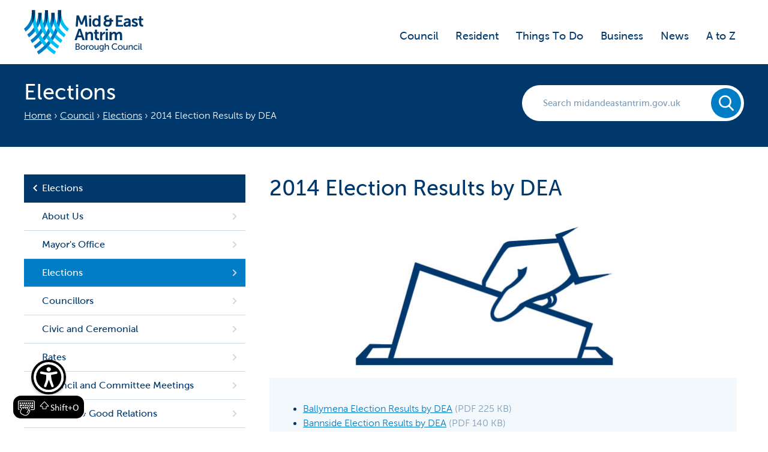

--- FILE ---
content_type: text/html; charset=UTF-8
request_url: https://www.midandeastantrim.gov.uk/council/elections/2014-election-results-by-dea
body_size: 7784
content:
<!DOCTYPE html>
<html lang="en">
<head>
	<meta charset="UTF-8">
	
		<title>2014 Election Results by DEA | Mid and East Antrim Borough Council</title>
<meta name='keywords' content='Mid and East Antrim Borough Council, Mid &amp; East Antrim, Ballymena, Carrickfergus, Larne,  local, council, Northern Ireland, Borough Council, leisure centre, dog licence, recycling centre, dump' />
<meta name='description' content='Mid and East Antrim, the happiest place to live in Northern Ireland' />
<link rel='canonical' href='https://www.midandeastantrim.gov.uk/council/elections/2014-election-results-by-dea' />
<!-- generated by seo_lite -->

		<!-- Open Graph for Standard Pages-->
		
		    <meta property="og:title" content="2014 Election Results by DEA" />
		    <meta property="og:type" content="article" />
		    <meta property="og:url" content="https://www.midandeastantrim.gov.uk/council/elections/2014-election-results-by-dea" />
	    
	

  	<meta name="viewport" content="width=device-width, initial-scale=1.0, maximum-scale=10, user-scalable=1">

	<!-- Start cookieyes banner -->
	<script id="cookieyes" type="text/javascript" src="https://cdn-cookieyes.com/client_data/ab6cbc05627b79423b436338/script.js"></script>
	<!-- End cookieyes banner -->

	<!-- <link rel="stylesheet" href="https://www.midandeastantrim.gov.uk/dist/css/all.min.css"> -->
	<!-- <link rel="stylesheet" href="https://www.midandeastantrim.gov.uk//css/style.css"> -->
	<link type="text/css" rel="stylesheet" href="https://www.midandeastantrim.gov.uk/css/style.css?v=15" />
	

	<!-- Owl Carousel Assets -->
    <link href="https://www.midandeastantrim.gov.uk/owl-carousel/assets/owl.carousel.css" rel="stylesheet">
    <!-- <link href="../owl-carousel/owl.theme.css" rel="stylesheet"> -->
    <!-- Fonts -->
	<link type="text/css" rel="stylesheet" href="//fast.fonts.net/cssapi/7c33d75d-779a-4906-abd6-138c84b7d2a5.css"/>
	<link rel="icon" type="image/png" href="https://www.midandeastantrim.gov.uk/favicon.png" />

	<script src="//ajax.googleapis.com/ajax/libs/jquery/1.11.2/jquery.min.js"></script>
	<script src="//cdn.jsdelivr.net/jquery.validation/1.11.1/jquery.validate.min.js"></script>
	<script src="https://www.midandeastantrim.gov.uk/js/jquery.autocomplete.min.js"></script>
	<script src="https://www.midandeastantrim.gov.uk/js/fastclick.js"></script>
	<!-- <script src="https://www.midandeastantrim.gov.uk/js/owl.carousel.min.js"></script> -->
	<script src="https://www.midandeastantrim.gov.uk/dist/js/all.min.js"></script>
	<script src="https://www.midandeastantrim.gov.uk/shared/results-autocomplete"></script>
	<script>
		(function(i,s,o,g,r,a,m){i['GoogleAnalyticsObject']=r;i[r]=i[r]||function(){(i[r].q=i[r].q||[]).push(arguments)},i[r].l=1*new Date();a=s.createElement(o),
		m=s.getElementsByTagName(o)[0];a.async=1;a.src=g;m.parentNode.insertBefore(a,m)
		})(window,document,'script','//www.google-analytics.com/analytics.js','ga');

		ga('create', 'UA-61189381-1', 'auto');
		ga('send', 'pageview');
	</script>
<script type="text/javascript">
var reCAPTCHAv2_init=function(){document.reCAPTCHAv2(),window.jQuery&&window.jQuery(document).trigger("reCAPTCHAv2_init")};!function(){if(!window.___reCAPTCHAv2_init){window.___reCAPTCHAv2_init=!0,document.reCAPTCHAv2=function(a){if("undefined"!=typeof grecaptcha){void 0==a&&(a="g-recaptcha"),"string"==typeof a&&(a=window.jQuery?jQuery("."+a):document.getElementsByClassName(a)),void 0==a.length&&(a=[a]);for(var b=0;b<a.length;b++)grecaptcha.render(a[b],{sitekey:"6LdWMOApAAAAAKmyOuL6Is7NCmhjIIHEzInIqwZ_"})}};var a=document.createElement("script");a.type="text/javascript",a.async=!0,a.src="https://www.google.com/recaptcha/api.js?onload=reCAPTCHAv2_init&render=explicit&hl=en";var b=document.getElementsByTagName("script")[0];b.parentNode.insertBefore(a,b)}}();
</script></head>
<body class="bd-standard-page">
<div id="__ba_panel" style="position: fixed !important; bottom: 2.5vh !important;"></div>

<div class="global-container no-padding">




<header>
    <div class="container">
        <a class="js-skip-links js-skip-links--menu" href="#mobile-menu">mobile menu
        </a>
        <a class="js-skip-links js-skip-links--search" href="#mobile-search">mobile search</a>
        
        <div class="header-left">
			<a class="icon-logo logo logo-large" href="/" title="Go to Homepage">
				<span>Mid and East Antrim Council logo</span>
			</a>
			<a class="icon-logo logo-small" href="/">
				<span>Mid and East Antrim Council logo</span>
			</a>
        </div>
        <!-- /.header-left --> 
        
        <div class="header-right">
            <nav class="skip-content" id="mobile-menu" class="nav-main">
                <ul>
                
                    <li><a href="https://www.midandeastantrim.gov.uk/council">Council</a></li><li><a href="https://www.midandeastantrim.gov.uk/resident">Resident</a></li><li><a href="https://www.midandeastantrim.gov.uk/things-to-do">Things To Do</a></li><li><a href="https://www.midandeastantrim.gov.uk/business">Business</a></li><li><a href="https://www.midandeastantrim.gov.uk/news">News</a></li><li><a href="https://www.midandeastantrim.gov.uk/a-to-z">A to Z</a></li>
                
                    <!-- <li><a href="https://www.midandeastantrim.gov.uk/council">Council</a></li>
                    <li><a href="https://www.midandeastantrim.gov.uk/resident">Resident</a></li>
                    <li><a href="https://www.midandeastantrim.gov.uk/business">Business</a></li>
                    <li><a href="https://www.midandeastantrim.gov.uk/things-to-do">Things to Do</a></li>
                    <li><a href="https://www.midandeastantrim.gov.uk/a-to-z">A to Z</a></li> -->
                </ul>
            </nav>
            <!-- /.nav --> 

            <div class="skip-content" id="mobile-search">
                <div class="search-form">
					<form class="form-search mb-hide t-show" method="post" action="https://www.midandeastantrim.gov.uk/"  >
<div class='hiddenFields'>
<input type="hidden" name="params" value="eyJyZXN1bHRfcGFnZSI6InNlYXJjaFwvcmVzdWx0cyJ9" />
<input type="hidden" name="ACT" value="51" />
<input type="hidden" name="site_id" value="1" />
<input type="hidden" name="csrf_token" value="98e81cfa090270df47d61ced22404aa98179bdbf" />
</div>


					<div class="search-input">
						<label for="autocomplete-header">Search midandeastantrim.gov.uk</label>
						<div class="form-wrap">
				        	<input type="text" name="keywords" id="autocomplete-header" value="" maxlength="100" placeholder="Search midandeastantrim.gov.uk"><!--
				        	--><button type="submit" class="btn" title="Search the Mid & East Antrim website"></button>
						</div>
					</div>
					</form>
                </div>
            </div><!-- /.mobile search -->               
        </div>
        <!-- /.header-left -->    
    </div>
    <!-- /.container -->
</header>
<!-- /.header -->
</div>
<!-- <div class="global-container"> -->
    <div class="category-header">
        <div class="global-container">
            <div class="ch-header">
            	
                <h1>Elections</h1>
				
                <ul class="breadcrumb">
                    <li><a href="https://www.midandeastantrim.gov.uk">Home</a></li><li><a href="https://www.midandeastantrim.gov.uk/council/">Council</a></li><li><a href="https://www.midandeastantrim.gov.uk/council/elections/">Elections</a></li><li class="last">2014 Election Results by DEA</li>
                </ul>
            </div><!--
            --><div class="search-form">
				<form class="form-search mb-hide t-show" method="post" action="https://www.midandeastantrim.gov.uk/"  >
<div class='hiddenFields'>
<input type="hidden" name="params" value="eyJyZXN1bHRfcGFnZSI6InNlYXJjaFwvcmVzdWx0cyJ9" />
<input type="hidden" name="ACT" value="51" />
<input type="hidden" name="site_id" value="1" />
<input type="hidden" name="csrf_token" value="98e81cfa090270df47d61ced22404aa98179bdbf" />
</div>


				<div class="search-input">
					<label for="autocomplete">Search midandeastantrim.gov.uk</label>
					<div class="form-wrap">
			        	<input type="text" name="keywords" id="autocomplete" value="" maxlength="100" placeholder="Search midandeastantrim.gov.uk"><!--
			        	--><button type="submit" class="btn" title="Search the Mid & East Antrim website"></button>
					</div>
				</div>
				</form>
            </div>
        </div><!-- /.container -->
    </div><!-- /.category-header -->
	<!-- /.page-header -->

	<div class="global-container page-content">
		<div class="grid-row">
			
			<div class="col-3 sidebar">
				<div class="pullout-box">
					<div class="pullout-box--header js-sidebar">
						<h2 class="h2 mobile-hide"><a href="https://www.midandeastantrim.gov.uk/council/elections/">Elections</a></h2>
						<a href="#secondary-nav" class="current-page">In this Section</a>
					</div>
					<!-- /.pullout-box--header -->
					<div id="secondary-nav" class="pullout-box--inner">
						 

<ul class="sidebar-nav">
	
		<li >
			<a href="https://www.midandeastantrim.gov.uk/council/about-us/" >About Us</a>
			
				<ul>
					<li>
							<a href="https://www.midandeastantrim.gov.uk/council/about-us/complaints-comments-and-compliments/" >Complaints, comments and compliments</a>
							
						</li><li>
							<a href="https://www.midandeastantrim.gov.uk/council/about-us/press-office/" >Press Office</a>
							
						</li>
				</ul>
			
		</li><li >
			<a href="https://www.midandeastantrim.gov.uk/council/mayors-office/" >Mayor's Office</a>
			
		</li><li  class="active">
			<a href="https://www.midandeastantrim.gov.uk/council/elections/"  class="active">Elections</a>
			
		</li><li >
			<a href="https://www.midandeastantrim.gov.uk/council/councillors/" >Councillors</a>
			
		</li><li >
			<a href="https://www.midandeastantrim.gov.uk/council/civic-and-ceremonial/" >Civic and Ceremonial</a>
			
		</li><li >
			<a href="https://www.midandeastantrim.gov.uk/council/rates/" >Rates</a>
			
		</li><li >
			<a href="https://www.midandeastantrim.gov.uk/council/council-and-committee-meetings/" >Council and Committee Meetings</a>
			
				<ul>
					<li>
							<a href="https://www.midandeastantrim.gov.uk/council/council-and-committee-meetings/meeting-agendas/" >Meeting Agendas</a>
							
						</li>
				</ul>
			
		</li><li >
			<a href="https://www.midandeastantrim.gov.uk/council/equality-good-relations/" >Equality & Good Relations</a>
			
				<ul>
					<li>
							<a href="https://www.midandeastantrim.gov.uk/council/equality-good-relations/equality-scheme-with-equality-action-plan-2023-2027/" >Equality Scheme with Equality Action Plan 2023-2027</a>
							
						</li><li>
							<a href="https://www.midandeastantrim.gov.uk/council/equality-good-relations/disability-action-plan-2023-2027/" >Disability Action Plan 2023-2027</a>
							
						</li><li>
							<a href="https://www.midandeastantrim.gov.uk/council/equality-good-relations/screening-reports/" >Screening Reports</a>
							
						</li>
				</ul>
			
		</li><li >
			<a href="https://www.midandeastantrim.gov.uk/council/jobs/" >Job Vacancies</a>
			
		</li><li >
			<a href="https://www.midandeastantrim.gov.uk/council/policies-and-documents/" >Policies and Documents</a>
			
				<ul>
					<li>
							<a href="https://www.midandeastantrim.gov.uk/council/policies-and-documents/corporate-plan/" >Corporate Plan</a>
							
						</li><li>
							<a href="https://www.midandeastantrim.gov.uk/council/policies-and-documents/performance-improvement/" >Performance Improvement Plan</a>
							
						</li><li>
							<a href="https://www.midandeastantrim.gov.uk/council/policies-and-documents/consultations/" >Consultations</a>
							
						</li><li>
							<a href="https://www.midandeastantrim.gov.uk/council/policies-and-documents/financial-reports/" >Financial Reports</a>
							
						</li><li>
							<a href="https://www.midandeastantrim.gov.uk/council/policies-and-documents/payments-to-councillors-scheme/" >Payments to Councillors Scheme</a>
							
						</li><li>
							<a href="https://www.midandeastantrim.gov.uk/council/policies-and-documents/policies/" >Policies</a>
							
						</li><li>
							<a href="https://www.midandeastantrim.gov.uk/council/policies-and-documents/national-fraud-initiative/" >National Fraud Initiative</a>
							
						</li><li>
							<a href="https://www.midandeastantrim.gov.uk/council/policies-and-documents/climate-change-sustainability/" >Climate Change & Sustainability</a>
							
						</li><li>
							<a href="https://www.midandeastantrim.gov.uk/council/policies-and-documents/annual-complaints-report/" >Annual Complaints Report</a>
							
						</li>
				</ul>
			
		</li>
	
	</ul>
					</div>
					<!-- /.pullout-box--inner -->
				</div>
			</div><!--
			/.col-3
		 --><div class="col-2-3">
				<h1>2014 Election Results by DEA</h1>
				
            	<div class="ca_hero_image">
                		<img src="https://www.midandeastantrim.gov.uk/assets/election.jpg" alt="" />
                	</div>

               	

				
             
				
					
				
				
				
				<div class="blue-box">
					<ul class="downloads-list">
					
					<li><a href="https://www.midandeastantrim.gov.uk/downloads/Ballymena_DEA_Results_2014.pdf" target="_blank">Ballymena Election Results by DEA</a> <span class="downloads-list--filesize">(pdf 225 KB)</span></li>
					
					<li><a href="https://www.midandeastantrim.gov.uk/downloads/Bannside_DEA_Results_2014.pdf" target="_blank">Bannside Election Results by DEA</a> <span class="downloads-list--filesize">(pdf 140 KB)</span></li>
					
					<li><a href="https://www.midandeastantrim.gov.uk/downloads/Braid_DEA_Results_2014.pdf" target="_blank">Braid Election Results by DEA</a> <span class="downloads-list--filesize">(pdf 82 KB)</span></li>
					
					<li><a href="https://www.midandeastantrim.gov.uk/downloads/Carrick_Castle_DEA_Results_2014.pdf" target="_blank">Carrick Castle Election Results by DEA</a> <span class="downloads-list--filesize">(pdf 217 KB)</span></li>
					
					<li><a href="https://www.midandeastantrim.gov.uk/downloads/Coast_Road_DEA_Results_2014.pdf" target="_blank">Coast Road Election Results by DEA</a> <span class="downloads-list--filesize">(pdf 184 KB)</span></li>
					
					<li><a href="https://www.midandeastantrim.gov.uk/downloads/Knockagh_DEA_Results_2014.pdf" target="_blank">Knockagh Castle Election Results by DEA</a> <span class="downloads-list--filesize">(pdf 158 KB)</span></li>
					
					<li><a href="https://www.midandeastantrim.gov.uk/downloads/Larne_Lough_DEA_Results_2014.pdf" target="_blank">Larne Lough Election Results by DEA</a> <span class="downloads-list--filesize">(pdf 158 KB)</span></li>
					
					</ul>
					<!-- /.downloads-list -->
				</div>
				<!-- /.blue-box -->
				
				

                
			</div>
			<!-- /.col-2-3 -->

		</div>
		<!-- /.grid-row -->
	</div>
	<!-- /.container -->

<!--<div class="js-cookie-bar dark" style="display:none">
	<div class="container">
		<p class="js-cookie-bar--left">We use <a href="https://www.midandeastantrim.gov.uk/privacy-and-cookies">cookies</a> on your computer or mobile device to help make this website better. You can change your cookie settings at any time. Otherwise, we'll assume you're OK to continue.</p><p class="js-cookie-bar--right"><a href="" class="btn js-cookie-bar-close">&times;&nbsp; Don't show this message again</a></p>
	</div>
</div>-->

<!-- /.js-cookie-bar -->
    <footer>
        <div class="footer-wrap">
            <div class="global-container">
                <div class="grid-row">
                    <div class="footer--contact">
                        <a class="footer-logo" href="/">
                            <span>Mid and East Antrim Council logo</span>
                        </a>
                        <span class="footer-tel">0300 124 5000</span>
                        <span><a href="mailto:enquiries@midandeastantrim.gov.uk" class="footer-email">enquiries@midandeastantrim.gov.uk</a></span>
                        <ul class="list-social">
                            <li>
                                <a href="https://x.com/mea_bc" title="Visit Mid & East Antrim's X page">
                                    <i class="ui_icon social twitter"></i>
                                </a>
                            </li>
                            <li>
                                <a href="https://www.facebook.com/MEABoroughCouncil/" title="Visit Mid & East Antrim's Facebook page">
                                    <i class="ui_icon social facebook"></i>
                                </a>
                            </li>
                            <li>
                                <a href="https://www.instagram.com/meaboroughcouncil/" title="Visit Mid & East Antrim's Instagram page">
                                    <i class="ui_icon social instagram"></i>
                                </a>
                            </li>
                        </ul>
                        <address class="small">
                            <span>Council Headquarters:</span>
                            <span>Mid and East Antrim Borough Council</span>
                            <span>1-29 Bridge Street</span>
                            <span>Ballymena</span>
                            <span>BT43 5EJ</span>
                        </address>
                    </div><!--
                    --><div class="footer--links">
                        <ul class="footer-nav">
                            <li>
                                <a href="https://www.midandeastantrim.gov.uk/resident">Resident</a>
                            </li>
                            <li>
                                <a href="https://www.midandeastantrim.gov.uk/business">Business</a>
                            </li>
                             <li>
                                <a href="https://www.midandeastantrim.gov.uk/things-to-do">Things to Do</a>
                            </li>
                            <li>
                                <a href="https://www.midandeastantrim.gov.uk/council">Council</a>
                            </li>
                            <li>
                                <a href="https://www.midandeastantrim.gov.uk/a-to-z">A - Z</a>
                            </li>
                        </ul><!--
                        --><ul class="footer-nav">
                            <li>
                                <a href="/">Home</a>
                            </li>
                            <li>
                                <a href="https://www.midandeastantrim.gov.uk/news">News</a>
                            </li>
                            <li>
                                <a href="https://www.midandeastantrim.gov.uk/events">Events</a>
                            </li>
                            <li>
                                <a href="https://www.midandeastantrim.gov.uk/contact-us">Contact us</a>
                            </li>
                        </ul>
                    </div><!--
                   
                    </div><!-- /.col-3 -->
	            	<div class="footer--gutter">
                        <div class="gutter-images">
                        	                        	<!--<div id="__ba_panel"></div>-->
                        </div><!--
                        --><div class="copy--right">
                        	&#9400; Mid &amp; East Antrim Borough Council 2016 <span>|</span><!----><a href="https://www.midandeastantrim.gov.uk/accessibility">Accessibility</a><!----><span>|</span><!----><a href="https://www.midandeastantrim.gov.uk/privacy-notices">Privacy Noticies</a><!-----><span>|</span><!----><a class="cky-banner-element">Manage Cookies</a>
                        </div>
	                </div>
            </div><!-- GLOBAL-CONTAINER -->
        </div><!-- /.footer-wrap -->
    </footer>

	<script type="text/javascript">var _baTheme=0, _baUseCookies=true;</script>
	<script type="text/javascript" src="https://www.browsealoud.com/plus/scripts/3.1.0/ba.js" crossorigin="anonymous" integrity="sha256-VCrJcQdV3IbbIVjmUyF7DnCqBbWD1BcZ/1sda2KWeFc= sha384-k2OQFn+wNFrKjU9HiaHAcHlEvLbfsVfvOnpmKBGWVBrpmGaIleDNHnnCJO4z2Y2H sha512-gxDfysgvGhVPSHDTieJ/8AlcIEjFbF3MdUgZZL2M5GXXDdIXCcX0CpH7Dh6jsHLOLOjRzTFdXASWZtxO+eMgyQ=="></script>
	<script src="https://www.midandeastantrim.gov.uk/js/matchheight.min.js"></script> 
	<script src="https://www.midandeastantrim.gov.uk/owl-carousel/owl.carousel.min.js"></script>
	<script src="https://cdn.jsdelivr.net/npm/@handsfree/aa-launcher@latest/dist/aa-launcher.umd.js"> </script> 
	<script>
		document.addEventListener('DOMContentLoaded', () => {
			aaStart({
				buttonFloatPosition: 'bottom-left',
				buttonLogoColor: 'white',
				buttonBackgroundColor: 'black',
				buttonSize: '50px',
				buttonSizeMobile: '25px',
				buttonInfoSizeMobile: '0px',
				showButtonInfo: false,
				showButtonInfoMobile: false,
				originID: '3e278e08-f29a-4a2e-a3f9-967a1ab2dbcc'
			})
		})
	</script>
	<script>
		$(function(){
			var $owl = $('.home-slider')
			
			$owl.on('initialized.owl.carousel', function(event){ 
				// Do something
				//alert( 'Owl is loaded!' );
				$('.owl-item').attr('tabindex','0');
			});
	
			$owl.owlCarousel({
			    loop:true,
			    margin:0,
	            autoplay:false,
	            autoplayTimeout:5000,
				//navText : ["<a href='#'>prev</a>","<a href='#'>next</a>"],
			    responsive:{
			        0:{items:1}
			    }
			});
	        
			$('.customNextBtn').click(function() {
				$owl.trigger('next.owl.carousel', [300]);
				return false;
			})
			// Go to the previous item
			$('.customPrevBtn').click(function() {
				$owl.trigger('prev.owl.carousel', [300]);
				return false;
			})
	
	        $(document).on("click", ".js-skip-links", function() {
	         var div = $(this).attr("href");
	         if($(this).hasClass("active")) {
	             $(this).removeClass("active");
	             $(".header-right .skip-content").removeClass("active");
	         }
	         else {
	             $(".header-right .skip-content").removeClass("active");
	              $(".js-skip-links").removeClass("active");
	              $(this).toggleClass("active");
	              $(div).toggleClass("active");
	         }
	         $( '.js-secondary-nav' ).removeClass( 'active' );
	         $( '.header-right .secondary-nav .nav' ).removeClass( 'active' );
	         return false;
	        }); 

	        $(document).on("click", ".js-sidebar", function() {$('.pullout-box').toggleClass('show-nav');});

			
				$(".ff_composer").parent().validate();
			

			$.validator.addMethod("regex",function(value,element,regexp){
                var re= new RegExp(regexp);
                return this.optional(element) || re.test(value);
            },"Only Characters from A-Z");

			$(".footer--mailing-list form").validate({
	            rules: {
	                first_name: {
                        required: true,
                        regex:"^[a-zA-Z]+$" //Only Characters
	                },
				    email: {
				      required: true,
				      email: true
				    }
	     		}
			});

			if($.cookie('MEA Cookie Preferences') == undefined) {$('.js-cookie-bar').show();}
			FastClick.attach(document.body);
			if ($(".required_item")[0]){
			    $(".ff_composer").before("<p class='form-mandatory'>Fields marked with * are mandatory.</p>");
			}
		}); // Document ready
		$('.js-cookie-bar-close').click(function(e){
			$('.js-cookie-bar').hide();
			$.cookie('MEA Cookie Preferences', 'accept', { expires: 365, path: '/' });
			e.preventDefault();
		});

		


	    //});
	    //FIX ISSUE WITH LANDING PAGES WITH ICON
	     $('.vh-item .services-links').matchHeight();
	     $('.vh-item .sec-title').matchHeight();

	     //REMOVING UNWANTED CHARACTERS IN SERACH FIELD
		var text = $('#keywords').val();
		var newtext = "";
		for (var i = 0; i < text.length; i++) {
		   var c = text.charCodeAt(i);
		   if ((c == 0x9) || (c == 0xA) || (c == 0xD) || 
		       (c >= 0x20 && c <= 0xD7FF) ||
		       (c >= 0xE000 && c <= 0xFFFD)) {
		       newtext += c;
		   }
		}
		$('#keywords').val(newtext);

		
		// FIX ISSUE WITH BROWSEALOUD BUTTON POSITION
		$(function(){
		var entries = [
			{ value: "2014 Election Results by DEA", label: "2014 Election Results by DEA", data: "https://www.midandeastantrim.gov.uk/council/elections/2014-election-results-by-dea" },
			
		];

		$('#autocomplete, #keywords').autocomplete({
			lookup: entries,
			onSelect: function (suggestion) {
			window.location = suggestion.data;
			}
		});

		});
	</script>
	<!--
	<script type="text/javascript">
		(function(w, d, x, id){
		  s=d.createElement('script');
		  s.src='https://d2zasqxhmd6ne4.cloudfront.net/amazon-connect-chat-interface-client.js';
		  s.async=1;
		  s.id=id;
		  d.getElementsByTagName('head')[0].appendChild(s);
		  w[x] =  w[x] || function() { (w[x].ac = w[x].ac || []).push(arguments) };
		})(window, document, 'amazon_connect', '2102822b-259e-42bf-948e-6ebbe2dc8fbc');
		amazon_connect('styles', { openChat: { color: 'white', backgroundColor: '#00386c'}, closeChat: { color: 'white', backgroundColor: '#00386c'} });
		amazon_connect('snippetId', '[base64]');
	  </script>-->
</body>
</html>

--- FILE ---
content_type: text/css; charset=utf-8
request_url: https://fast.fonts.net/cssapi/7c33d75d-779a-4906-abd6-138c84b7d2a5.css
body_size: 1315
content:
@import url(/t/1.css?apiType=css&projectid=7c33d75d-779a-4906-abd6-138c84b7d2a5);
@font-face{
font-family:"Museo Sans W01_300";
src:url("/dv2/2/fd479df2-01b0-4e3a-a411-915c477f1352.eot?[base64]&projectId=7c33d75d-779a-4906-abd6-138c84b7d2a5#iefix");
src:url("/dv2/2/fd479df2-01b0-4e3a-a411-915c477f1352.eot?[base64]&projectId=7c33d75d-779a-4906-abd6-138c84b7d2a5#iefix") format("eot"),url("/dv2/14/1d3191cd-ae8c-45e2-bb04-11e96d8fa974.woff2?[base64]&projectId=7c33d75d-779a-4906-abd6-138c84b7d2a5") format("woff2"),url("/dv2/3/b252d464-65cb-4950-88f7-ac0a1bf79b75.woff?[base64]&projectId=7c33d75d-779a-4906-abd6-138c84b7d2a5") format("woff"),url("/dv2/1/b3d18117-6517-4d3f-afc1-774086ff5fc1.ttf?[base64]&projectId=7c33d75d-779a-4906-abd6-138c84b7d2a5") format("truetype"),url("/dv2/11/b9bed509-0816-43d8-b14b-7525a21f4bde.svg?[base64]&projectId=7c33d75d-779a-4906-abd6-138c84b7d2a5#b9bed509-0816-43d8-b14b-7525a21f4bde") format("svg");
}
@font-face{
font-family:"Museo Sans W01_500";
src:url("/dv2/2/a29947fd-0c53-492b-b2f4-399b01153b30.eot?[base64]&projectId=7c33d75d-779a-4906-abd6-138c84b7d2a5#iefix");
src:url("/dv2/2/a29947fd-0c53-492b-b2f4-399b01153b30.eot?[base64]&projectId=7c33d75d-779a-4906-abd6-138c84b7d2a5#iefix") format("eot"),url("/dv2/14/d9896899-f08c-4750-a874-a9e10d83c2cb.woff2?[base64]&projectId=7c33d75d-779a-4906-abd6-138c84b7d2a5") format("woff2"),url("/dv2/3/d42dd843-62b0-4623-8855-d5882512c3c9.woff?[base64]&projectId=7c33d75d-779a-4906-abd6-138c84b7d2a5") format("woff"),url("/dv2/1/6d532ccb-086c-4000-bab2-5d16862fcf01.ttf?[base64]&projectId=7c33d75d-779a-4906-abd6-138c84b7d2a5") format("truetype"),url("/dv2/11/f56b7407-f97b-4cb3-9ce6-4e13065eec93.svg?[base64]&projectId=7c33d75d-779a-4906-abd6-138c84b7d2a5#f56b7407-f97b-4cb3-9ce6-4e13065eec93") format("svg");
}
@font-face{
font-family:"Museo Sans W01_700";
src:url("/dv2/2/3d0a39cf-115c-4800-9b1e-31c7912abfc2.eot?[base64]&projectId=7c33d75d-779a-4906-abd6-138c84b7d2a5#iefix");
src:url("/dv2/2/3d0a39cf-115c-4800-9b1e-31c7912abfc2.eot?[base64]&projectId=7c33d75d-779a-4906-abd6-138c84b7d2a5#iefix") format("eot"),url("/dv2/14/e2d37f34-6bca-473c-b64d-93811f4dc046.woff2?[base64]&projectId=7c33d75d-779a-4906-abd6-138c84b7d2a5") format("woff2"),url("/dv2/3/eadbb595-a394-48fc-834f-8bf5da15cddf.woff?[base64]&projectId=7c33d75d-779a-4906-abd6-138c84b7d2a5") format("woff"),url("/dv2/1/9bcba093-b507-4b9b-9c83-303003d3815c.ttf?[base64]&projectId=7c33d75d-779a-4906-abd6-138c84b7d2a5") format("truetype"),url("/dv2/11/9a2af429-2624-4bd1-a676-8f0eed3e7e31.svg?[base64]&projectId=7c33d75d-779a-4906-abd6-138c84b7d2a5#9a2af429-2624-4bd1-a676-8f0eed3e7e31") format("svg");
}
@font-face{
font-family:"Calibri W01 Regular_904604";
src:url("/dv2/2/d4acc8cd-67f2-4139-80be-d669bb2564d7.eot?[base64]&projectId=7c33d75d-779a-4906-abd6-138c84b7d2a5#iefix");
src:url("/dv2/2/d4acc8cd-67f2-4139-80be-d669bb2564d7.eot?[base64]&projectId=7c33d75d-779a-4906-abd6-138c84b7d2a5#iefix") format("eot"),url("/dv2/14/367341fc-4cc6-4a79-89ad-d6c61561611e.woff2?[base64]&projectId=7c33d75d-779a-4906-abd6-138c84b7d2a5") format("woff2"),url("/dv2/3/1ff86dd4-d3b2-4325-89bc-c6eb493cedba.woff?[base64]&projectId=7c33d75d-779a-4906-abd6-138c84b7d2a5") format("woff"),url("/dv2/1/aa6b4b64-5ce0-48fd-887a-bece037cd9c9.ttf?[base64]&projectId=7c33d75d-779a-4906-abd6-138c84b7d2a5") format("truetype"),url("/dv2/11/59b6060c-d311-413e-b351-d79aaf982f7a.svg?[base64]&projectId=7c33d75d-779a-4906-abd6-138c84b7d2a5#59b6060c-d311-413e-b351-d79aaf982f7a") format("svg");
}
@font-face{
font-family:"Calibri W01 Bold_904607";
src:url("/dv2/2/26989e0d-2435-46c9-ab53-ae63e1816b99.eot?[base64]&projectId=7c33d75d-779a-4906-abd6-138c84b7d2a5#iefix");
src:url("/dv2/2/26989e0d-2435-46c9-ab53-ae63e1816b99.eot?[base64]&projectId=7c33d75d-779a-4906-abd6-138c84b7d2a5#iefix") format("eot"),url("/dv2/14/3ded7064-503f-4fa0-853b-9f7a2cf55f20.woff2?[base64]&projectId=7c33d75d-779a-4906-abd6-138c84b7d2a5") format("woff2"),url("/dv2/3/4e7b2126-77d3-4e53-810d-7ccfde46450a.woff?[base64]&projectId=7c33d75d-779a-4906-abd6-138c84b7d2a5") format("woff"),url("/dv2/1/dcb27c78-fcd6-43bb-ab8b-9152bcfeb336.ttf?[base64]&projectId=7c33d75d-779a-4906-abd6-138c84b7d2a5") format("truetype"),url("/dv2/11/ab531dcb-6916-45d8-9326-ab3e33d75ef3.svg?[base64]&projectId=7c33d75d-779a-4906-abd6-138c84b7d2a5#ab531dcb-6916-45d8-9326-ab3e33d75ef3") format("svg");
}


--- FILE ---
content_type: image/svg+xml
request_url: https://www.midandeastantrim.gov.uk/images/icons/mobile-search.svg
body_size: 638
content:
<?xml version="1.0" encoding="UTF-8" standalone="no"?>
<svg width="25px" height="26px" viewBox="0 0 25 26" version="1.1" xmlns="http://www.w3.org/2000/svg" xmlns:xlink="http://www.w3.org/1999/xlink">
    <!-- Generator: Sketch 39.1 (31720) - http://www.bohemiancoding.com/sketch -->
    <title>mobile-search</title>
    <desc>Created with Sketch.</desc>
    <defs></defs>
    <g id="Symbols" stroke="none" stroke-width="1" fill="none" fill-rule="evenodd">
        <g id="Header---Mobile" transform="translate(-225.000000, -48.000000)" fill="#00386C">
            <g id="mobile-search">
                <path d="M249.619891,71.5857669 L243.456964,65.176013 C245.041561,63.2923154 245.909771,60.9222383 245.909771,58.4548854 C245.909771,52.6901525 241.219618,48 235.454885,48 C229.690152,48 225,52.6901525 225,58.4548854 C225,64.2196183 229.690152,68.9097708 235.454885,68.9097708 C237.619047,68.9097708 239.681386,68.2570223 241.444626,67.0178911 L247.654373,73.4762829 C247.913927,73.7458371 248.263029,73.8944783 248.637132,73.8944783 C248.991235,73.8944783 249.327155,73.7594739 249.582163,73.5140114 C250.123999,72.9926308 250.141272,72.1280572 249.619891,71.5857669 L249.619891,71.5857669 Z M235.454885,50.7273614 C239.715933,50.7273614 243.182409,54.1938377 243.182409,58.4548854 C243.182409,62.715933 239.715933,66.1824094 235.454885,66.1824094 C231.193838,66.1824094 227.727361,62.715933 227.727361,58.4548854 C227.727361,54.1938377 231.193838,50.7273614 235.454885,50.7273614 L235.454885,50.7273614 Z"></path>
            </g>
        </g>
    </g>
</svg>

--- FILE ---
content_type: image/svg+xml
request_url: https://www.midandeastantrim.gov.uk/images/icons/pullout-box-left-arrow.svg
body_size: 382
content:
<?xml version="1.0" encoding="UTF-8" standalone="no"?>
<svg width="8px" height="12px" viewBox="0 0 8 12" version="1.1" xmlns="http://www.w3.org/2000/svg" xmlns:xlink="http://www.w3.org/1999/xlink">
    <!-- Generator: Sketch 39.1 (31720) - http://www.bohemiancoding.com/sketch -->
    <title>pull-out-left-arrow</title>
    <desc>Created with Sketch.</desc>
    <defs></defs>
    <g id="Desktop" stroke="none" stroke-width="1" fill="none" fill-rule="evenodd">
        <g id="03-Council-About-Us" transform="translate(-117.000000, -351.000000)" fill="#FFFFFF">
            <g id="Sub-Nav" transform="translate(102.000000, 330.000000)">
                <path d="M23.6568542,30.6568542 L24.6568542,30.6568542 L24.6568542,22.6568542 L22.6568542,22.6568542 L22.6568542,28.6568542 L16.6568542,28.6568542 L16.6568542,30.6568542 L23.6568542,30.6568542 Z" id="pull-out-left-arrow" transform="translate(20.656854, 26.656854) scale(-1, 1) rotate(-45.000000) translate(-20.656854, -26.656854) "></path>
            </g>
        </g>
    </g>
</svg>

--- FILE ---
content_type: image/svg+xml
request_url: https://www.midandeastantrim.gov.uk/images/icons/mobile-menu.svg
body_size: 314
content:
<?xml version="1.0" encoding="UTF-8" standalone="no"?>
<svg width="30px" height="21px" viewBox="0 0 30 21" version="1.1" xmlns="http://www.w3.org/2000/svg" xmlns:xlink="http://www.w3.org/1999/xlink">
    <!-- Generator: Sketch 39.1 (31720) - http://www.bohemiancoding.com/sketch -->
    <title>mobile-menu</title>
    <desc>Created with Sketch.</desc>
    <defs></defs>
    <g id="Symbols" stroke="none" stroke-width="1" fill="none" fill-rule="evenodd">
        <g id="Header---Mobile" transform="translate(-270.000000, -50.000000)" fill="#00386C">
            <g id="mobile-menu">
                <path d="M270,50 L300,50 L300,53 L270,53 L270,50 Z M270,59 L300,59 L300,62 L270,62 L270,59 Z M270,68 L300,68 L300,71 L270,71 L270,68 Z"></path>
            </g>
        </g>
    </g>
</svg>

--- FILE ---
content_type: image/svg+xml
request_url: https://www.midandeastantrim.gov.uk/images/icons/pullout-box-right-arrow.svg
body_size: 352
content:
<?xml version="1.0" encoding="UTF-8" standalone="no"?>
<svg width="8px" height="12px" viewBox="0 0 8 12" version="1.1" xmlns="http://www.w3.org/2000/svg" xmlns:xlink="http://www.w3.org/1999/xlink">
    <!-- Generator: Sketch 39.1 (31720) - http://www.bohemiancoding.com/sketch -->
    <title>pull-out-right-arrow</title>
    <desc>Created with Sketch.</desc>
    <defs></defs>
    <g id="Desktop" stroke="none" stroke-width="1" fill="none" fill-rule="evenodd">
        <g id="03-Council-About-Us" transform="translate(-374.000000, -403.000000)" fill="#CCD8E2">
            <g id="Sub-Nav" transform="translate(102.000000, 330.000000)">
                <path d="M277,83 L278,83 L278,75 L276,75 L276,81 L270,81 L270,83 L277,83 Z" id="pull-out-right-arrow" transform="translate(274.000000, 79.000000) rotate(-45.000000) translate(-274.000000, -79.000000) "></path>
            </g>
        </g>
    </g>
</svg>